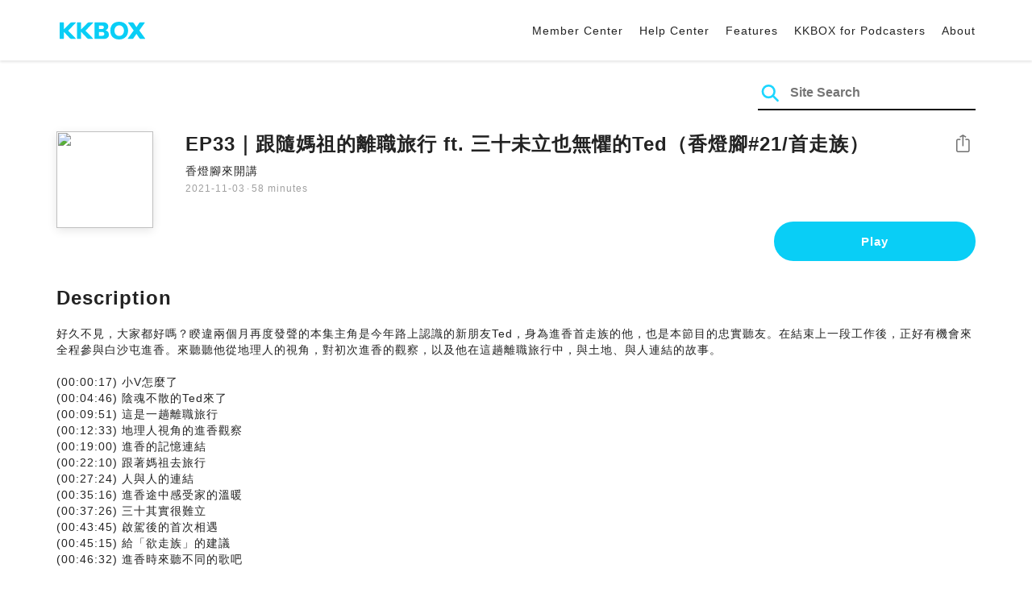

--- FILE ---
content_type: text/html; charset=UTF-8
request_url: https://podcast.kkbox.com/sg/episode/OqM4bWnEHybHaswkeM?utm_campaign=share&utm_medium=podcaster&utm_source=firstory
body_size: 7034
content:
<!doctype html>
<html lang="en-SG">
<head>
    <meta charset="utf-8" />
    <meta name="viewport" content="width=device-width, initial-scale=1.0">
    <meta http-equiv="X-UA-Compatible" content="IE=Edge;chrome=1">

        <title>EP33｜跟隨媽祖的離職旅行 ft. 三十未立也無懼的Ted（香燈腳#21/首走族） | Listen Podcast on KKBOX</title>

<meta name="description" content="Listen EP33｜跟隨媽祖的離職旅行 ft. 三十未立也無懼的Ted（香燈腳#21/首走族） on KKBOX! 好久不見，大家都好嗎？睽違兩個月再度發聲的本集主角是今年路上認識的新朋友Ted，身為進香首走族的他，也是本節目的忠實聽友。在結束上一段工作後，正好有機會來全程參與白沙屯進香。來聽聽他從地理人的視角，對初次進香的觀察，以及他在這趟離職旅行中，與土地、與人連結的故事。(00:00:17) 小V怎麼了(00:04:46) 陰魂不散的Ted來了(00:09:51) 這是一趟離職旅行(00:12:33) 地理人視角的進香觀察(00:19:00) 進香的記憶連結(00:22:10) 跟著媽祖去旅行(00:27:24) 人與人的連結(00:35:16) 進香途中感受家的溫暖(00:37:26) 三十其實很難立(00:43:45) 啟駕後的首次相遇(00:45:15) 給「欲走族」的建議(00:46:32) 進香時來聽不同的歌吧?齊柏林 空中攝影【海的潑墨，台中大安溪出海口】https://reurl.cc/emQL2W⬇️邊走邊聽，Ted與你分享好音樂：＊9m88-《最高品質靜悄悄 AIRPLANE MODE》ft. Leo王https://youtu.be/EBRE5FUKNek＊魏如萱 waa wei [ HAVE A NICE DAY ]https://youtu.be/eNn5pDVZsHc?本集音樂：New Beautiful Day by WinnieTheMoogLink: https://filmmusic.io/song/6176-new-beautiful-dayLicense: https://filmmusic.io/standard-licenseInspiring Advertising by Rafael KruxLink: https://filmmusic.io/song/5515-inspiring-advertising-License: https://filmmusic.io/standard-licenseBlissful Future by chilledmusicLink: https://filmmusic.io/song/8160-blissful-future-License: https://filmmusic.io/standard-license--------------------☕️ 歡迎請我喝杯咖啡，讓我持續創作豐富內容與你分享吧！❤️ 贊助連結：https://open.firstory.me/join/baishatunmazu-chat? FB臉書粉絲專頁：香燈腳來開講https://www.facebook.com/baishatunmazu.chat? 部落格：香燈腳來開講https://baishatunmazuchat.blogspot.com/✉️ 與我聯絡：leewenfang@gmail.comPowered by Firstory Hosting">
<meta name="keywords" content="KKBOX, Podcast, 聲音, 頻道, 單集, 節目, 分類">

<meta property="og:type" content="website"/>
<meta property="og:title" content="EP33｜跟隨媽祖的離職旅行 ft. 三十未立也無懼的Ted（香燈腳#21/首走族） | Listen Podcast on KKBOX"/>
<meta property="og:description" content="Listen EP33｜跟隨媽祖的離職旅行 ft. 三十未立也無懼的Ted（香燈腳#21/首走族） on KKBOX! 好久不見，大家都好嗎？睽違兩個月再度發聲的本集主角是今年路上認識的新朋友Ted，身為進香首走族的他，也是本節目的忠實聽友。在結束上一段工作後，正好有機會來全程參與白沙屯進香。來聽聽他從地理人的視角，對初次進香的觀察，以及他在這趟離職旅行中，與土地、與人連結的故事。(00:00:17) 小V怎麼了(00:04:46) 陰魂不散的Ted來了(00:09:51) 這是一趟離職旅行(00:12:33) 地理人視角的進香觀察(00:19:00) 進香的記憶連結(00:22:10) 跟著媽祖去旅行(00:27:24) 人與人的連結(00:35:16) 進香途中感受家的溫暖(00:37:26) 三十其實很難立(00:43:45) 啟駕後的首次相遇(00:45:15) 給「欲走族」的建議(00:46:32) 進香時來聽不同的歌吧?齊柏林 空中攝影【海的潑墨，台中大安溪出海口】https://reurl.cc/emQL2W⬇️邊走邊聽，Ted與你分享好音樂：＊9m88-《最高品質靜悄悄 AIRPLANE MODE》ft. Leo王https://youtu.be/EBRE5FUKNek＊魏如萱 waa wei [ HAVE A NICE DAY ]https://youtu.be/eNn5pDVZsHc?本集音樂：New Beautiful Day by WinnieTheMoogLink: https://filmmusic.io/song/6176-new-beautiful-dayLicense: https://filmmusic.io/standard-licenseInspiring Advertising by Rafael KruxLink: https://filmmusic.io/song/5515-inspiring-advertising-License: https://filmmusic.io/standard-licenseBlissful Future by chilledmusicLink: https://filmmusic.io/song/8160-blissful-future-License: https://filmmusic.io/standard-license--------------------☕️ 歡迎請我喝杯咖啡，讓我持續創作豐富內容與你分享吧！❤️ 贊助連結：https://open.firstory.me/join/baishatunmazu-chat? FB臉書粉絲專頁：香燈腳來開講https://www.facebook.com/baishatunmazu.chat? 部落格：香燈腳來開講https://baishatunmazuchat.blogspot.com/✉️ 與我聯絡：leewenfang@gmail.comPowered by Firstory Hosting"/>
<meta property="og:image" content="https://i.kfs.io/podcast_episode/global/1415692v1/fit/1200x630.png"/>
<meta property="og:image:width" content="1200"/>
<meta property="og:image:height" content="630"/>
<meta property="og:site_name" content="KKBOX" />
<meta property="og:url" content="https://podcast.kkbox.com/sg/episode/OqM4bWnEHybHaswkeM"/>
<meta property="og:locale" content="en_SG"/>
<meta property="fb:app_id" content="314155392230"/>

<meta name="twitter:card" content="summary_large_image"/>
<meta name="twitter:site" content="@kkbox"/>
<meta name="twitter:title" content="EP33｜跟隨媽祖的離職旅行 ft. 三十未立也無懼的Ted（香燈腳#21/首走族） | Listen Podcast on KKBOX"/>
<meta name="twitter:description" content="Listen EP33｜跟隨媽祖的離職旅行 ft. 三十未立也無懼的Ted（香燈腳#21/首走族） on KKBOX! 好久不見，大家都好嗎？睽違兩個月再度發聲的本集主角是今年路上認識的新朋友Ted，身為進香首走族的他，也是本節目的忠實聽友。在結束上一段工作後，正好有機會來全程參與白沙屯進香。來聽聽他從地理人的視角，對初次進香的觀察，以及他在這趟離職旅行中，與土地、與人連結的故事。(00:00:17) 小V怎麼了(00:04:46) 陰魂不散的Ted來了(00:09:51) 這是一趟離職旅行(00:12:33) 地理人視角的進香觀察(00:19:00) 進香的記憶連結(00:22:10) 跟著媽祖去旅行(00:27:24) 人與人的連結(00:35:16) 進香途中感受家的溫暖(00:37:26) 三十其實很難立(00:43:45) 啟駕後的首次相遇(00:45:15) 給「欲走族」的建議(00:46:32) 進香時來聽不同的歌吧?齊柏林 空中攝影【海的潑墨，台中大安溪出海口】https://reurl.cc/emQL2W⬇️邊走邊聽，Ted與你分享好音樂：＊9m88-《最高品質靜悄悄 AIRPLANE MODE》ft. Leo王https://youtu.be/EBRE5FUKNek＊魏如萱 waa wei [ HAVE A NICE DAY ]https://youtu.be/eNn5pDVZsHc?本集音樂：New Beautiful Day by WinnieTheMoogLink: https://filmmusic.io/song/6176-new-beautiful-dayLicense: https://filmmusic.io/standard-licenseInspiring Advertising by Rafael KruxLink: https://filmmusic.io/song/5515-inspiring-advertising-License: https://filmmusic.io/standard-licenseBlissful Future by chilledmusicLink: https://filmmusic.io/song/8160-blissful-future-License: https://filmmusic.io/standard-license--------------------☕️ 歡迎請我喝杯咖啡，讓我持續創作豐富內容與你分享吧！❤️ 贊助連結：https://open.firstory.me/join/baishatunmazu-chat? FB臉書粉絲專頁：香燈腳來開講https://www.facebook.com/baishatunmazu.chat? 部落格：香燈腳來開講https://baishatunmazuchat.blogspot.com/✉️ 與我聯絡：leewenfang@gmail.comPowered by Firstory Hosting"/>
<meta name="twitter:image" content="https://i.kfs.io/podcast_episode/global/1415692v1/fit/1200x630.png"/>

<link rel="canonical" href="https://podcast.kkbox.com/sg/episode/OqM4bWnEHybHaswkeM">


<link rel="alternate" hreflang="ja-jp" href="https://podcast.kkbox.com/jp/episode/OqM4bWnEHybHaswkeM" />
<link rel="alternate" hreflang="en-sg" href="https://podcast.kkbox.com/sg/episode/OqM4bWnEHybHaswkeM" />
<link rel="alternate" hreflang="en-my" href="https://podcast.kkbox.com/my/episode/OqM4bWnEHybHaswkeM" />
<link rel="alternate" hreflang="en" href="https://podcast.kkbox.com/sg/episode/OqM4bWnEHybHaswkeM" />
<link rel="alternate" hreflang="en-tw" href="https://podcast.kkbox.com/tw/episode/OqM4bWnEHybHaswkeM" />
<link rel="alternate" hreflang="zh-tw" href="https://podcast.kkbox.com/tw/episode/OqM4bWnEHybHaswkeM" />
<link rel="alternate" hreflang="zh" href="https://podcast.kkbox.com/tw/episode/OqM4bWnEHybHaswkeM" />
<link rel="alternate" hreflang="x-default" href="https://podcast.kkbox.com/episode/OqM4bWnEHybHaswkeM" />


<meta property="al:ios:url" content="kkbox://podcast.episode/OqM4bWnEHybHaswkeM" />
<meta property="al:ios:app_store_id" content="300915900" />
<meta property="al:ios:app_name" content="KKBOX" />
<meta property="al:android:url" content="kkbox://podcast.episode/OqM4bWnEHybHaswkeM" />
<meta property="al:android:package" content="com.skysoft.kkbox.android" />
<meta property="al:android:app_name" content="KKBOX" />
<meta property="al:web:url" content="https://podcast.kkbox.com/sg/episode/OqM4bWnEHybHaswkeM" />

    <link rel="shortcut icon" href="https://www.kkbox.com/favicon.ico"/>
    <link rel="preconnect" href="https://pkg.kfs.io">
    <link rel="preconnect" href="https://i.kfs.io">
    <link rel="preconnect" href="https://cdn.jsdelivr.net">

        <link href="/css/podcast/episode-page.505251b60c36b6767d71.css" rel="stylesheet">
    <link rel="stylesheet" media="print" href="/css/podcast/widget-generator-modal.0d6b1cceb268da3ce52d.css" onload="this.media='all'; this.onload=null;">
<noscript><link rel="stylesheet" href="/css/podcast/widget-generator-modal.0d6b1cceb268da3ce52d.css"></noscript>

        <script defer src="https://cdn.jsdelivr.net/npm/linkifyjs@2.1.9/dist/linkify.min.js" integrity="sha256-b8aRDYEOoOLGpyaXMI3N2nWUbjSeQ2QxzKjmPnCa4yA=" crossorigin="anonymous"></script>
<script defer src="https://cdn.jsdelivr.net/npm/linkifyjs@2.1.9/dist/linkify-element.min.js" integrity="sha256-9hV9vEzCUdl5GBhZHgRcrkZgXy+xtiTt+XM9yDuR33Y=" crossorigin="anonymous"></script>
    <script defer crossorigin="anonymous" src="https://pkg.kfs.io/kk-web/sharebox.js/2.1.0/main.js"></script>

            
        <script src="https://cdn.jsdelivr.net/npm/clipboard@2.0.6/dist/clipboard.min.js" integrity="sha256-inc5kl9MA1hkeYUt+EC3BhlIgyp/2jDIyBLS6k3UxPI=" crossorigin="anonymous"></script>
    
        <script type="application/ld+json">
    {"@context":"http://schema.org","@type":"BreadcrumbList","itemListElement":[{"@type":"ListItem","position":1,"item":"https://podcast.kkbox.com/sg","name":"KKBOX Podcast - Free for all"},{"@type":"ListItem","position":2,"item":"https://podcast.kkbox.com/sg/channel/OtWB4YujCgGRRYgbie","name":"香燈腳來開講"},{"@type":"ListItem","position":3,"item":"https://podcast.kkbox.com/sg/episode/OqM4bWnEHybHaswkeM","name":"EP33｜跟隨媽祖的離職旅行 ft. 三十未立也無懼的Ted（香燈腳#21/首走族）"}]}</script>
    <script type="application/ld+json">
    {"@context":"http://schema.org","@type":"PodcastEpisode","url":"https://podcast.kkbox.com/sg/episode/OqM4bWnEHybHaswkeM","name":"EP33｜跟隨媽祖的離職旅行 ft. 三十未立也無懼的Ted（香燈腳#21/首走族）","description":"好久不見，大家都好嗎？睽違兩個月再度發聲的本集主角是今年路上認識的新朋友Ted，身為進香首走族的他，也是本節目的忠實聽友。在結束上一段工作後，正好有機會來全程參與白沙屯進香。來聽聽他從地理人的視角，對初次進香的觀察，以及他在這趟離職旅行中，與土地、與人連結的故事。(00:00:17) 小V怎麼了(00:04:46) 陰魂不散的Ted來了(00:09:51) 這是一趟離職旅行(00:12:33) 地理人視角的進香觀察(00:19:00) 進香的記憶連結(00:22:10) 跟著媽祖去旅行(00:27:24) 人與人的連結(00:35:16) 進香途中感受家的溫暖(00:37:26) 三十其實很難立(00:43:45) 啟駕後的首次相遇(00:45:15) 給「欲走族」的建議(00:46:32) 進香時來聽不同的歌吧?齊柏林 空中攝影【海的潑墨，台中大安溪出海口】https://reurl.cc/emQL2W⬇️邊走邊聽，Ted與你分享好音樂：＊9m88-《最高品質靜悄悄 AIRPLANE MODE》ft. Leo王https://youtu.be/EBRE5FUKNek＊魏如萱 waa wei [ HAVE A NICE DAY ]https://youtu.be/eNn5pDVZsHc?本集音樂：New Beautiful Day by WinnieTheMoogLink: https://filmmusic.io/song/6176-new-beautiful-dayLicense: https://filmmusic.io/standard-licenseInspiring Advertising by Rafael KruxLink: https://filmmusic.io/song/5515-inspiring-advertising-License: https://filmmusic.io/standard-licenseBlissful Future by chilledmusicLink: https://filmmusic.io/song/8160-blissful-future-License: https://filmmusic.io/standard-license--------------------☕️ 歡迎請我喝杯咖啡，讓我持續創作豐富內容與你分享吧！❤️ 贊助連結：https://open.firstory.me/join/baishatunmazu-chat? FB臉書粉絲專頁：香燈腳來開講https://www.facebook.com/baishatunmazu.chat? 部落格：香燈腳來開講https://baishatunmazuchat.blogspot.com/✉️ 與我聯絡：leewenfang@gmail.comPowered by Firstory Hosting","publisher":{"@type":"Person","name":"方小V"},"author":{"@type":"Person","name":"方小V"},"datePublished":"2021-11-03","timeRequired":"PT58M19S","partOfSeries":{"@type":"PodcastSeries","name":"香燈腳來開講","url":"https://podcast.kkbox.com/sg/channel/OtWB4YujCgGRRYgbie"},"image":"https://i.kfs.io/podcast_channel/global/1574v3/cropresize/300x300.jpg","accessMode":"auditory","mainEntityOfPage":{"@type":"WebPage","@id":"https://podcast.kkbox.com/sg/episode/OqM4bWnEHybHaswkeM"},"offers":[{"@type":"Offer","price":"Free"}]}</script>

    <script>
(() => {
    const $script = document.createElement('script');
    $script.src = 'https://cdn.jsdelivr.net/npm/@elastic/apm-rum@5.12.0/dist/bundles/elastic-apm-rum.umd.min.js';
    $script.async = true;
    $script.crossorigin = 'anonymous';
    $script.onload = () =>  {
        // Initialize
        elasticApm.init({
            serviceName: "podcast-kkbox-com",
            serverUrl: "https://apm.kkbox.com",
            environment: "production"
        });

        
        // Capture global error event
        window.addEventListener('error', (event) => {
            try {
                elasticApm.captureError(event.error);
            } catch (e) {}
        });
    };
    document.head.appendChild($script);
})();
</script>
    <!-- Google Tag Manager -->
<script>(function(w,d,s,l,i){w[l]=w[l]||[];w[l].push({'gtm.start':
    new Date().getTime(),event:'gtm.js'});var f=d.getElementsByTagName(s)[0],
    j=d.createElement(s),dl=l!='dataLayer'?'&l='+l:'';j.async=true;j.src=
    'https://www.googletagmanager.com/gtm.js?id='+i+dl;f.parentNode.insertBefore(j,f);
    })(window,document,'script','dataLayer','GTM-K4SDJPS');</script>
<!-- End Google Tag Manager -->
</head>
<body>
    <header class="header">
    <div class="container">
        <div class="nav-link-group--left">
            <a class="nav-link--logo" href="https://www.kkbox.com/sg/en/"
               data-ga-category="Podcast" data-ga-action="Click Header" data-ga-label="KKBOX Logo"></a>
        </div>
        <div class="nav-link-group--center"></div>
        <div class="nav-link-group--right">
            <nav class="desktop-menu">
                <ul>
                                        <li class="nav-link">
                        <a href="https://ssl.kkbox.com/sg/membership/index.php"  target="_blank" rel="noopener"                            data-ga-category="Podcast" data-ga-action="Click Header" data-ga-label="https://ssl.kkbox.com/sg/membership/index.php">Member Center</a>
                    </li>
                                        <li class="nav-link">
                        <a href="https://help.kkbox.com/sg/en?p=kkbox"  target="_blank" rel="noopener"                            data-ga-category="Podcast" data-ga-action="Click Header" data-ga-label="https://help.kkbox.com/sg/en?p=kkbox">Help Center</a>
                    </li>
                                        <li class="nav-link">
                        <a href="https://www.kkbox.com/sg/en/feature"                            data-ga-category="Podcast" data-ga-action="Click Header" data-ga-label="https://www.kkbox.com/sg/en/feature">Features</a>
                    </li>
                                        <li class="nav-link">
                        <a href="/podcasters"                            data-ga-category="Podcast" data-ga-action="Click Header" data-ga-label="/podcasters">KKBOX for Podcasters</a>
                    </li>
                                        <li class="nav-link">
                        <a href="/sg/about"                            data-ga-category="Podcast" data-ga-action="Click Header" data-ga-label="/sg/about">About </a>
                    </li>
                                    </ul>
            </nav>
            <div class="mobile-hamburger" onclick="document.querySelector('.nav-link-group--mobile').classList.add('active')"></div>
        </div>
        <div class="nav-link-group--mobile">
            <div class="mobile-menu">
                <ul>
                    <li class="nav-link--close">
                        <div class="mobile-close" onclick="document.querySelector('.nav-link-group--mobile').classList.remove('active')"></div>
                    </li>

                    
                                        <li class="nav-link">
                        <a href="https://ssl.kkbox.com/sg/membership/index.php"  target="_blank" rel="noopener"                            data-ga-category="Podcast" data-ga-action="Click Header" data-ga-label="https://ssl.kkbox.com/sg/membership/index.php">Member Center</a>
                    </li>
                                        <li class="nav-link">
                        <a href="https://help.kkbox.com/sg/en?p=kkbox"  target="_blank" rel="noopener"                            data-ga-category="Podcast" data-ga-action="Click Header" data-ga-label="https://help.kkbox.com/sg/en?p=kkbox">Help Center</a>
                    </li>
                                        <li class="nav-link">
                        <a href="https://www.kkbox.com/sg/en/feature"                            data-ga-category="Podcast" data-ga-action="Click Header" data-ga-label="https://www.kkbox.com/sg/en/feature">Features</a>
                    </li>
                                        <li class="nav-link">
                        <a href="/podcasters"                            data-ga-category="Podcast" data-ga-action="Click Header" data-ga-label="/podcasters">KKBOX for Podcasters</a>
                    </li>
                                        <li class="nav-link">
                        <a href="/sg/about"                            data-ga-category="Podcast" data-ga-action="Click Header" data-ga-label="/sg/about">About </a>
                    </li>
                                    </ul>
            </div>
        </div>
    </div>
</header>

    <div class="page page--episode">
    <section class="section--search-box">
        <div class="container">
            <div class="search-box-wrapper">
                <form class="search-box "
      action="/sg/search" method="GET">
    <button class="search-icon" type="submit"></button>
    <input class="search-input" type="text" name="word" placeholder="Site Search" value="" required>
</form>
            </div>
        </div>
    </section>

    <div class="container">
        <section class="section-episode">
            <div class="cover-image-wrapper">
                <img class="cover-image" width="80" height="80" src="https://i.kfs.io/podcast_episode/global/1415692v1/cropresize/300x300.jpg">
            </div>

            <div class="episode-info-wrapper">
                <h3 class="title">EP33｜跟隨媽祖的離職旅行 ft. 三十未立也無懼的Ted（香燈腳#21/首走族）</h3>
                <div class="info">
                                        <a class="channel" href="/sg/channel/OtWB4YujCgGRRYgbie"
                    data-ga-category="Podcast" data-ga-action="Click Channel Link in Episode Info" data-ga-label="香燈腳來開講">
                        香燈腳來開講
                    </a>
                </div>
                <div class="data-and-duration">
                    <span class="date">2021-11-03</span>·<span class="duration">58 minutes</span>
                </div>
            </div>

            <div class="share-action-wrapper">
                <share-box>
                    <button type="button" class="btn btn-share"
                            data-ga-category="Podcast" data-ga-action="Share Episode" data-ga-label="EP33｜跟隨媽祖的離職旅行 ft. 三十未立也無懼的Ted（香燈腳#21/首走族）">
                        Share
                    </button>
                </share-box>
            </div>

            <div class="listen-action-wrapper">
                                    <a class="btn btn-blue btn-play"
                       href="https://play.kkbox.com/podcast/episode/OqM4bWnEHybHaswkeM" target="_blank"
                       rel="noopener"
                       data-ga-category="Podcast" data-ga-action="Play Episode in Web Player" data-ga-label="EP33｜跟隨媽祖的離職旅行 ft. 三十未立也無懼的Ted（香燈腳#21/首走族）">
                        Play
                    </a>
                            </div>
        </section>

        <section class="section-content">
            <h2 class="section-title">Description</h2>

            
            <p class="description js-linkify">
                
                好久不見，大家都好嗎？睽違兩個月再度發聲的本集主角是今年路上認識的新朋友Ted，身為進香首走族的他，也是本節目的忠實聽友。在結束上一段工作後，正好有機會來全程參與白沙屯進香。來聽聽他從地理人的視角，對初次進香的觀察，以及他在這趟離職旅行中，與土地、與人連結的故事。<br />
<br />
(00:00:17) 小V怎麼了<br />
(00:04:46) 陰魂不散的Ted來了<br />
(00:09:51) 這是一趟離職旅行<br />
(00:12:33) 地理人視角的進香觀察<br />
(00:19:00) 進香的記憶連結<br />
(00:22:10) 跟著媽祖去旅行<br />
(00:27:24) 人與人的連結<br />
(00:35:16) 進香途中感受家的溫暖<br />
(00:37:26) 三十其實很難立<br />
(00:43:45) 啟駕後的首次相遇<br />
(00:45:15) 給「欲走族」的建議<br />
(00:46:32) 進香時來聽不同的歌吧<br />
<br />
?齊柏林 空中攝影【海的潑墨，台中大安溪出海口】<br />
https://reurl.cc/emQL2W<br />
<br />
⬇️邊走邊聽，Ted與你分享好音樂：<br />
＊9m88-《最高品質靜悄悄 AIRPLANE MODE》ft. Leo王<br />
https://youtu.be/EBRE5FUKNek<br />
＊魏如萱 waa wei [ HAVE A NICE DAY ]<br />
https://youtu.be/eNn5pDVZsHc<br />
<br />
?本集音樂：<br />
New Beautiful Day by WinnieTheMoog<br />
Link: https://filmmusic.io/song/6176-new-beautiful-day<br />
License: https://filmmusic.io/standard-license<br />
Inspiring Advertising by Rafael Krux<br />
Link: https://filmmusic.io/song/5515-inspiring-advertising-<br />
License: https://filmmusic.io/standard-license<br />
Blissful Future by chilledmusic<br />
Link: https://filmmusic.io/song/8160-blissful-future-<br />
License: https://filmmusic.io/standard-license<br />
--------------------<br />
☕️ 歡迎請我喝杯咖啡，讓我持續創作豐富內容與你分享吧！<br />
❤️ 贊助連結：https://open.firstory.me/join/baishatunmazu-chat<br />
? FB臉書粉絲專頁：香燈腳來開講<br />
https://www.facebook.com/baishatunmazu.chat<br />
? 部落格：香燈腳來開講<br />
https://baishatunmazuchat.blogspot.com/<br />
✉️ 與我聯絡：leewenfang@gmail.com<br />
<br />
Powered by Firstory Hosting
            </p>
        </section>
    </div>

    
        <div class="modal modal-widget-generator" hidden>
        <div class="modal-content">
            <div class="icon-close-modal" onclick="document.querySelector('.modal-widget-generator').hidden = true">✕</div>
            <h3 class="modal-title">Get Embed Code</h3>
            <div class="iframe-wrapper" data-iframe-wrapper></div>
            <div class="widget-setting-wrapper">
                <div class="widget-setting" data-theme-radio>
                    <h4 class="setting-title">• Theme</h4>
                    <label for="theme-auto">
                        <input type="radio" id="theme-auto" name="theme" value="" checked> Auto
                    </label>
                    <label for="light">
                        <input type="radio" id="light" name="theme" value="light"> Light
                    </label>
                    <label for="dark">
                        <input type="radio" id="dark" name="theme" value="dark"> Dark
                    </label>
                </div>
                <div class="widget-setting" data-width-radio>
                    <h4 class="setting-title">• Size</h4>
                    <label for="width-auto">
                        <input type="radio" id="width-auto" name="width" value="100%" checked> Auto
                    </label>
                    <label for="large">
                        <input type="radio" id="large" name="width" value="700"> Large
                    </label>
                    <label for="small">
                        <input type="radio" id="small" name="width" value="290"> Small
                    </label>
                </div>
            </div>
            <div class="embed-code-wrapper">
                <textarea class="embed-code" id="embed-code" readonly data-embed-code></textarea>
                <button class="btn btn-copy" data-copy-html data-clipboard-target="#embed-code">Copy</button>
            </div>
        </div>
    </div>
    </div>


    <footer class="pm-footer">
    <div class="pm-footer-menu">
                <div class="pm-footer-column">
            <div class="pm-footer-subtitle">Explore KKBOX</div>
                        <div class="pm-footer-li">
                <a href="https://www.kkbox.com/sg/en/feature"                    data-ga-category="Podcast" data-ga-action="Click Footer" data-ga-label="https://www.kkbox.com/sg/en/feature">
                   Features
                </a>
            </div>
                        <div class="pm-footer-li">
                <a href="https://www.kkbox.com/sg/en/info/event/"                    data-ga-category="Podcast" data-ga-action="Click Footer" data-ga-label="https://www.kkbox.com/sg/en/info/event/">
                   Giveaways
                </a>
            </div>
                        <div class="pm-footer-li">
                <a href="https://www.kkbox.com/sg/en/download"                    data-ga-category="Podcast" data-ga-action="Click Footer" data-ga-label="https://www.kkbox.com/sg/en/download">
                   Platforms
                </a>
            </div>
                    </div>
                <div class="pm-footer-column">
            <div class="pm-footer-subtitle">Entertainment News</div>
                        <div class="pm-footer-li">
                <a href="https://www.kkbox.com/sg/en/info/"                    data-ga-category="Podcast" data-ga-action="Click Footer" data-ga-label="https://www.kkbox.com/sg/en/info/">
                   Latest
                </a>
            </div>
                        <div class="pm-footer-li">
                <a href="https://kma.kkbox.com/charts/?terr=sg&amp;lang=en"  target="_blank" rel="noopener"                    data-ga-category="Podcast" data-ga-action="Click Footer" data-ga-label="https://kma.kkbox.com/charts/?terr=sg&amp;lang=en">
                   Charts
                </a>
            </div>
                        <div class="pm-footer-li">
                <a href="https://kma.kkbox.com/awards/"  target="_blank" rel="noopener"                    data-ga-category="Podcast" data-ga-action="Click Footer" data-ga-label="https://kma.kkbox.com/awards/">
                   Music Awards
                </a>
            </div>
                    </div>
                <div class="pm-footer-column">
            <div class="pm-footer-subtitle">Member</div>
                        <div class="pm-footer-li">
                <a href="https://ssl.kkbox.com/billing.php"  target="_blank" rel="noopener"                    data-ga-category="Podcast" data-ga-action="Click Footer" data-ga-label="https://ssl.kkbox.com/billing.php">
                   Subscribe
                </a>
            </div>
                        <div class="pm-footer-li">
                <a href="https://mykkid.kkbox.com"  target="_blank" rel="noopener"                    data-ga-category="Podcast" data-ga-action="Click Footer" data-ga-label="https://mykkid.kkbox.com">
                   Member Centre
                </a>
            </div>
                        <div class="pm-footer-li">
                <a href="https://help.kkbox.com/sg/en?p=kkbox"  target="_blank" rel="noopener"                    data-ga-category="Podcast" data-ga-action="Click Footer" data-ga-label="https://help.kkbox.com/sg/en?p=kkbox">
                   Help Centre
                </a>
            </div>
                        <div class="pm-footer-li">
                <a href="https://www.kkbox.com/about/en/terms?terr=sg"                    data-ga-category="Podcast" data-ga-action="Click Footer" data-ga-label="https://www.kkbox.com/about/en/terms?terr=sg">
                   Terms of Use
                </a>
            </div>
                    </div>
                <div class="pm-footer-column">
            <div class="pm-footer-subtitle">About</div>
                        <div class="pm-footer-li">
                <a href="https://www.kkbox.com/about/en/"                    data-ga-category="Podcast" data-ga-action="Click Footer" data-ga-label="https://www.kkbox.com/about/en/">
                   About KKBOX
                </a>
            </div>
                        <div class="pm-footer-li">
                <a href="https://www.kkbox.com/about/en/news"                    data-ga-category="Podcast" data-ga-action="Click Footer" data-ga-label="https://www.kkbox.com/about/en/news">
                   News
                </a>
            </div>
                        <div class="pm-footer-li">
                <a href="https://www.kkbox.com/about/en/ad-cooperation/user-profile"                    data-ga-category="Podcast" data-ga-action="Click Footer" data-ga-label="https://www.kkbox.com/about/en/ad-cooperation/user-profile">
                   Advertising
                </a>
            </div>
                        <div class="pm-footer-li">
                <a href="https://www.kkbox.com/about/en/contact"                    data-ga-category="Podcast" data-ga-action="Click Footer" data-ga-label="https://www.kkbox.com/about/en/contact">
                   Contact Us
                </a>
            </div>
                        <div class="pm-footer-li">
                <a href="https://www.soundscape.net"  target="_blank" rel="noopener"                    data-ga-category="Podcast" data-ga-action="Click Footer" data-ga-label="https://www.soundscape.net">
                   Publish Music
                </a>
            </div>
                        <div class="pm-footer-li">
                <a href="https://www.kkbox.com/about/en/privacy?terr=sg"                    data-ga-category="Podcast" data-ga-action="Click Footer" data-ga-label="https://www.kkbox.com/about/en/privacy?terr=sg">
                   Privacy Policy
                </a>
            </div>
                    </div>
                <div class="pm-footer-column-socials">
                        <a class="pm-social pm-instagram" href="https://instagram.com/kkboxsg" target="_blank" rel="noopener"
               data-ga-category="Podcast" data-ga-action="Click Footer" data-ga-label="https://instagram.com/kkboxsg"></a>
                        <a class="pm-social pm-facebook" href="https://www.facebook.com/KKBOXSG" target="_blank" rel="noopener"
               data-ga-category="Podcast" data-ga-action="Click Footer" data-ga-label="https://www.facebook.com/KKBOXSG"></a>
                    </div>
    </div>
    <div class="pm-all-width">
        <div class="pm-terr-lang">
            <div class="pm-terr">
                <select id="pm-terr-select" onchange="window.location = this.options[this.selectedIndex].value;" tabindex="-1">
                                            <option value="https://podcast.kkbox.com/tw/episode/OqM4bWnEHybHaswkeM?utm_campaign=share&amp;utm_medium=podcaster&amp;utm_source=firstory"
                                >
                            Taiwan
                        </option>
                                            <option value="https://podcast.kkbox.com/sg/episode/OqM4bWnEHybHaswkeM?utm_campaign=share&amp;utm_medium=podcaster&amp;utm_source=firstory"
                                 selected >
                            Singapore
                        </option>
                                            <option value="https://podcast.kkbox.com/my/episode/OqM4bWnEHybHaswkeM?utm_campaign=share&amp;utm_medium=podcaster&amp;utm_source=firstory"
                                >
                            Malaysia
                        </option>
                                            <option value="https://podcast.kkbox.com/jp/episode/OqM4bWnEHybHaswkeM?utm_campaign=share&amp;utm_medium=podcaster&amp;utm_source=firstory"
                                >
                            Japan
                        </option>
                                    </select>
                <label for="pm-terr-select">Singapore</label>
                <div class="pm-dropdown-menu" tabindex="0"><button>Singapore</button>
                    <div class="pm-dropdown">
                                                    <a class="pm-dropdown-li" href="https://podcast.kkbox.com/tw/episode/OqM4bWnEHybHaswkeM?utm_campaign=share&amp;utm_medium=podcaster&amp;utm_source=firstory">Taiwan</a>
                                                    <a class="pm-dropdown-li" href="https://podcast.kkbox.com/sg/episode/OqM4bWnEHybHaswkeM?utm_campaign=share&amp;utm_medium=podcaster&amp;utm_source=firstory">Singapore</a>
                                                    <a class="pm-dropdown-li" href="https://podcast.kkbox.com/my/episode/OqM4bWnEHybHaswkeM?utm_campaign=share&amp;utm_medium=podcaster&amp;utm_source=firstory">Malaysia</a>
                                                    <a class="pm-dropdown-li" href="https://podcast.kkbox.com/jp/episode/OqM4bWnEHybHaswkeM?utm_campaign=share&amp;utm_medium=podcaster&amp;utm_source=firstory">Japan</a>
                                            </div>
                </div>
            </div>
        </div>
        <div class="pm-copyright">Copyright © 2026 KKBOX All Rights Reserved.</div>
    </div>
</footer>

    <script src="/js/podcast/episode-page.77834be4a24dba67e671.js"></script>
<script>
(function(EpisodePage) {
    var page = new EpisodePage();

    page.initLinkify({
        element: document.querySelector('.js-linkify')
    });

    page.useShortUrlInShareBox({
        shortUrlApiEndpoint: "/api/short-url?url=https%3A%2F%2Fpodcast.kkbox.com%2Fsg%2Fepisode%2FOqM4bWnEHybHaswkeM"
    })

    page.showWidgetIconInShareBox({
        clickWidgetIconCallback: () => { page.showWidgetGeneratorModal(); }
    });

    page.initPlaybackPopup({
        element: document.querySelector('.js-click-play-in-kkbox'),
        protocolUrl: "kkbox://podcast.episode/OqM4bWnEHybHaswkeM",
        locale: "en"
    });

    page.initWidgetGeneratorModal({
        $modal: document.querySelector('.modal-widget-generator'),
        episodeId: "OqM4bWnEHybHaswkeM",
        terr: "sg",
        host: "https://podcast-cdn.kkbox.com",
        i18n: {
            copied: "Copied"
        }
    });
})(window.EpisodePage);
</script>
</body>
</html>
